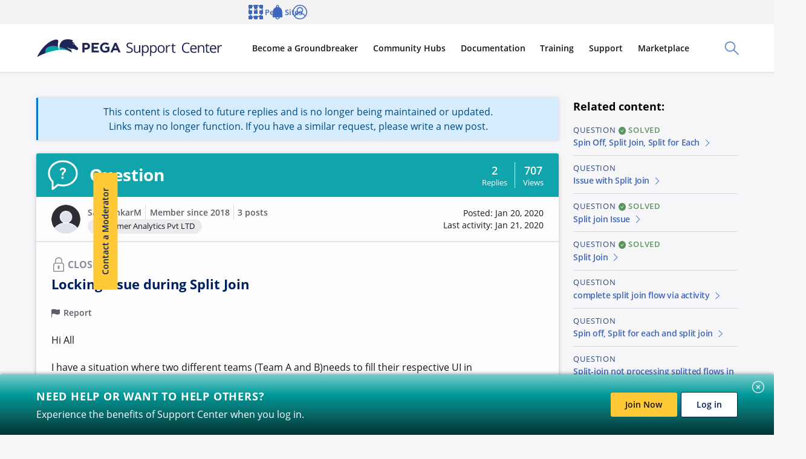

--- FILE ---
content_type: text/javascript
request_url: https://support.pega.com/themes/custom/pegacc_theme/dist/build/bolt-floating-action-buttons-bundle-3192347419f20f957223.js
body_size: 274
content:
"use strict";(self.webpackChunkpega_bolt_build=self.webpackChunkpega_bolt_build||[]).push([[1648],{6187:(t,s,i)=>{i.r(s),i.d(s,{BoltFloatingActionButtons:()=>e});class e{constructor(t){t&&(this.el=t,this.init())}init(){this.primaryList=this.el.querySelector(".js-bolt-floating-action-buttons-list"),this.secondaryList=this.primaryList.querySelector(".js-bolt-floating-action-buttons-list"),this.toggleButton=this.primaryList.querySelector(".js-bolt-floating-action-buttons-toggle"),this.hiddenListItems=this.el.querySelectorAll("[data-show-on-scroll-selector]"),this.isOpen=!1,this.secondaryList&&(this.secondaryListItems=this.secondaryList.querySelectorAll(".js-bolt-floating-action-buttons-list-item"),Array.from(this.secondaryListItems).forEach(t=>{t.classList.add("c-bolt-floating-action-buttons__list-item--hidden")})),this.toggleButton&&this.toggleButton.addEventListener("click",()=>{this.toggleSecondaryList()}),this.hiddenListItems&&Array.from(this.hiddenListItems).forEach(t=>{this.addScrollHandler(t)}),this.show(),this.el.setAttribute("data-bolt-ready","")}show(){this.el.classList.remove("c-bolt-floating-action-buttons--hidden")}hide(){this.el.classList.add("c-bolt-floating-action-buttons--hidden")}toggleSecondaryList(){this.isOpen?(this.isOpen=!1,this.toggleButton.setAttribute("aria-expanded","false"),this.secondaryList&&(this.secondaryList.classList.add("c-bolt-floating-action-buttons__list--hidden"),Array.from(this.secondaryListItems).forEach(t=>{setTimeout(()=>{t.classList.add("c-bolt-floating-action-buttons__list-item--hidden")},200)}))):(this.isOpen=!0,this.toggleButton.setAttribute("aria-expanded","true"),this.secondaryList&&(this.secondaryList.classList.remove("c-bolt-floating-action-buttons__list--hidden"),Array.from(this.secondaryListItems).forEach((t,s)=>{setTimeout(()=>{t.classList.remove("c-bolt-floating-action-buttons__list-item--hidden")},50*s)})))}addScrollHandler(t){const s=document.querySelector(t.dataset.showOnScrollSelector);s&&new IntersectionObserver(s=>{s.forEach(s=>{const i=s.intersectionRect.top>=s.boundingClientRect.top,e=0===s.intersectionRatio;i&&(e?t.classList.remove("c-bolt-floating-action-buttons__list-item--hidden"):t.classList.add("c-bolt-floating-action-buttons__list-item--hidden"))})}).observe(s)}}}}]);
//# sourceMappingURL=bolt-floating-action-buttons-bundle-3192347419f20f957223.js.map